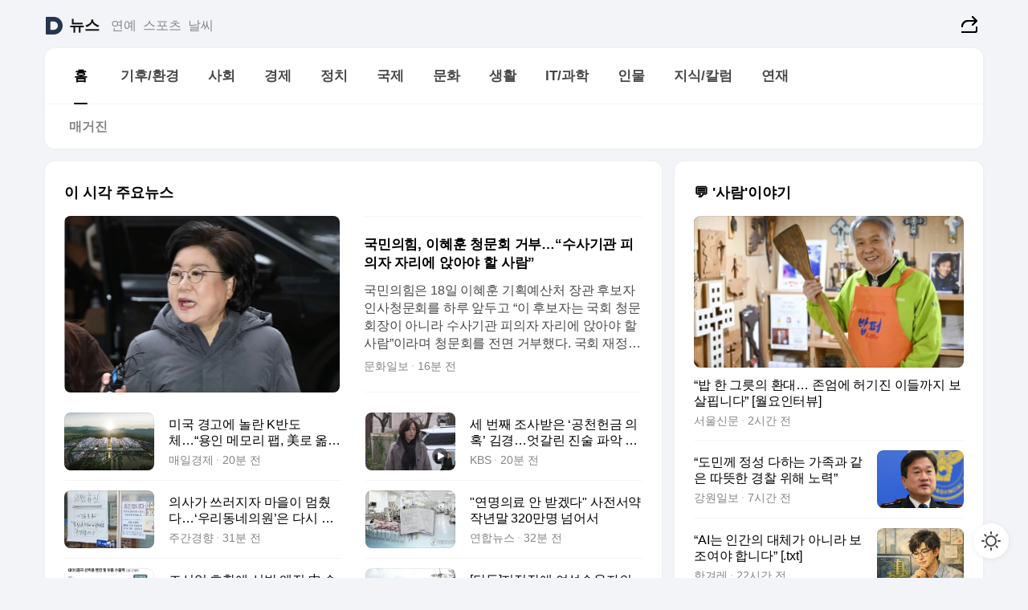

--- FILE ---
content_type: text/javascript
request_url: https://t1.daumcdn.net/top/tiller-pc/modoo-web/production/20251217111702/_app/immutable/chunks/matrix.DpX0cMMg.js
body_size: 17282
content:
var le=Object.defineProperty,he=Object.defineProperties;var me=Object.getOwnPropertyDescriptors;var xt=Object.getOwnPropertySymbols;var pe=Object.prototype.hasOwnProperty,ge=Object.prototype.propertyIsEnumerable;var St=(t,e,n)=>e in t?le(t,e,{enumerable:!0,configurable:!0,writable:!0,value:n}):t[e]=n,C=(t,e)=>{for(var n in e||(e={}))pe.call(e,n)&&St(t,n,e[n]);if(xt)for(var n of xt(e))ge.call(e,n)&&St(t,n,e[n]);return t},et=(t,e)=>he(t,me(e));var ut=(t,e,n)=>(St(t,typeof e!="symbol"?e+"":e,n),n);var Ct=(t,e,n)=>new Promise((r,s)=>{var o=c=>{try{m(n.next(c))}catch(p){s(p)}},a=c=>{try{m(n.throw(c))}catch(p){s(p)}},m=c=>c.done?r(c.value):Promise.resolve(c.value).then(o,a);m((n=n.apply(t,e)).next())});import"./2.Da1EST6i.js";const _e="modulepreload",ve=function(t,e){return new URL(t,e).href},Pt={},ir=function(e,n,r){let s=Promise.resolve();if(n&&n.length>0){const o=document.getElementsByTagName("link"),a=document.querySelector("meta[property=csp-nonce]"),m=(a==null?void 0:a.nonce)||(a==null?void 0:a.getAttribute("nonce"));s=Promise.all(n.map(c=>{if(c=ve(c,r),c in Pt)return;Pt[c]=!0;const p=c.endsWith(".css"),Y=p?'[rel="stylesheet"]':"";if(!!r)for(let L=o.length-1;L>=0;L--){const R=o[L];if(R.href===c&&(!p||R.rel==="stylesheet"))return}else if(document.querySelector(`link[href="${c}"]${Y}`))return;const O=document.createElement("link");if(O.rel=p?"stylesheet":_e,p||(O.as="script",O.crossOrigin=""),O.href=c,m&&O.setAttribute("nonce",m),document.head.appendChild(O),p)return new Promise((L,R)=>{O.addEventListener("load",L),O.addEventListener("error",()=>R(new Error(`Unable to preload CSS for ${c}`)))})}))}return s.then(()=>e()).catch(o=>{const a=new Event("vite:preloadError",{cancelable:!0});if(a.payload=o,window.dispatchEvent(a),!a.defaultPrevented)throw o})},or=(t,e)=>{var r;const n=document.createElement("script");return n.type="text/javascript",n.async=!0,n.src=t,(r=document.querySelector("body"))==null||r.append(n),e&&n.addEventListener("load",e),n},ar=t=>new Promise((e,n)=>{if(document.querySelector(`script[src="${t}"]`)){e(new Event("load"));return}const s=document.createElement("script");s.type="text/javascript",s.src=t,s.onload=e,s.onerror=n,document.head.appendChild(s)}),cr=t=>{const e=()=>{t.dispatchEvent(new CustomEvent("clickoutside",t))};return document.addEventListener("scroll",e,!0),{destroy(){document.removeEventListener("scroll",e,!0)}}},ye=t=>{const n=t.target.closest("a"),r=n==null?void 0:n.getAttribute("href"),s=(n==null?void 0:n.getAttribute("target"))==="_blank";return n!==null&&!(r!=null&&r.startsWith("#"))&&!s};function ur(t){return Object.keys(t).filter(e=>t[e]!==null&&t[e]!==void 0).map(e=>`${e.replace(/([A-Z])/g,"-$1").toLowerCase()}: ${t[e]};`).join(" ")}class Ht{constructor(e){this.storage=e}set(e,n){this.storage.setItem(e,JSON.stringify(n))}get(e){return JSON.parse(this.storage.getItem(e)||"{}")}getOrDefault(e,n){const r=this.storage.getItem(e);return r?JSON.parse(r):n}remove(e){this.storage.removeItem(e)}clear(){this.storage.clear()}}let $e,lt;typeof window!="undefined"&&($e=new Ht(window.localStorage),lt=new Ht(window.sessionStorage));class Se{constructor(){ut(this,"STORAGE_KEY","HISTORY_STORAGE");ut(this,"states",{});this.states=lt.getOrDefault(this.STORAGE_KEY,{}),lt.remove(this.STORAGE_KEY)}saveHistory(e){this.states[e.key]=e}popHistory(e){const n=this.findByKey(e);return delete this.states[e],n}persistAll(){lt.set(this.STORAGE_KEY,this.states)}findByKey(e){return this.states[e]||null}}const mt=new Se;function fr(t,e=null){const n=mt.popHistory(t);return n&&e&&e(n),n}function dr(){mt.persistAll()}function lr(t,e){let n=e;function r(s){mt.saveHistory(n),ye(s)&&mt.persistAll()}return t.addEventListener("click",r),{update(s){n=s},destroy(){t.removeEventListener("click",r)}}}const Et=()=>typeof daumApps!="undefined",Ee=(t,e,n,r)=>{const s="IntersectionObserver"in window&&new IntersectionObserver(o=>n(o),{threshold:e});return s?s.observe(t):r&&r(),s},hr=(t,e)=>{const n=s=>{s!=null&&s.pause?s.pause():s!=null&&s.pauseVideo&&s.pauseVideo()},r=s=>{var o;s&&((o=s[0])!=null&&o.isIntersecting)||n(e)};Ee(t,0,r,r),De(()=>n(e))},De=t=>{Et()&&t&&window.addEventListener("app-tab-changed",e=>{var n;((n=e==null?void 0:e.detail)==null?void 0:n.activated)!==!0&&t()})},mr=t=>t==="ASIDE",pr=t=>{t&&(t.element.addEventListener("touchstart",e=>{Et()&&typeof daumApps.onTouchStart!="undefined"&&daumApps.onTouchStart(e.touches[0].pageX,e.touches[0].pageY)}),t.element.addEventListener("touchend",e=>{Et()&&typeof daumApps.onTouchEnd!="undefined"&&daumApps.onTouchEnd(e.changedTouches[0].pageX,e.changedTouches[0].pageY)}),qt()&&t.element.addEventListener("touchstart",e=>e.stopPropagation()))},qt=()=>typeof window!="undefined"&&!!window.tiller,gr=()=>qt()&&!window.clay,_r=()=>{var t;return typeof window!="undefined"&&((t=window==null?void 0:window.tillerInitData)==null?void 0:t.viewName)==="PC TOP"},vr=()=>{var t,e;return typeof document!="undefined"&&((e=(t=document==null?void 0:document.querySelector("#modoo"))==null?void 0:t.parentElement)==null?void 0:e.dataset.layout)==="HOME_FEED"},Kt=Object.prototype.toString;function Me(t){switch(Kt.call(t)){case"[object Error]":case"[object Exception]":case"[object DOMException]":return!0;default:return _t(t,Error)}}function rt(t,e){return Kt.call(t)===`[object ${e}]`}function yr(t){return rt(t,"ErrorEvent")}function $r(t){return rt(t,"DOMError")}function Sr(t){return rt(t,"DOMException")}function Dt(t){return rt(t,"String")}function Oe(t){return typeof t=="object"&&t!==null&&"__sentry_template_string__"in t&&"__sentry_template_values__"in t}function Er(t){return t===null||Oe(t)||typeof t!="object"&&typeof t!="function"}function Rt(t){return rt(t,"Object")}function be(t){return typeof Event!="undefined"&&_t(t,Event)}function Te(t){return typeof Element!="undefined"&&_t(t,Element)}function we(t){return rt(t,"RegExp")}function Dr(t){return!!(t&&t.then&&typeof t.then=="function")}function Mr(t){return Rt(t)&&"nativeEvent"in t&&"preventDefault"in t&&"stopPropagation"in t}function _t(t,e){try{return t instanceof e}catch(n){return!1}}function Re(t){return!!(typeof t=="object"&&t!==null&&(t.__isVue||t._isVue))}function jt(t,e=0){return typeof t!="string"||e===0||t.length<=e?t:`${t.slice(0,e)}...`}function Or(t,e){if(!Array.isArray(t))return"";const n=[];for(let r=0;r<t.length;r++){const s=t[r];try{Re(s)?n.push("[VueViewModel]"):n.push(String(s))}catch(o){n.push("[value cannot be serialized]")}}return n.join(e)}function Ae(t,e,n=!1){return Dt(t)?we(e)?e.test(t):Dt(e)?n?t===e:t.includes(e):!1:!1}function br(t,e=[],n=!1){return e.some(r=>Ae(t,r,n))}const Q=globalThis;function Tr(t,e,n){const r=n||Q,s=r.__SENTRY__=r.__SENTRY__||{};return s[t]||(s[t]=e())}const At=Q,Ye=80;function Le(t,e={}){if(!t)return"<unknown>";try{let n=t;const r=5,s=[];let o=0,a=0;const m=" > ",c=m.length;let p;const Y=Array.isArray(e)?e:e.keyAttrs,w=!Array.isArray(e)&&e.maxStringLength||Ye;for(;n&&o++<r&&(p=Ie(n,Y),!(p==="html"||o>1&&a+s.length*c+p.length>=w));)s.push(p),a+=p.length,n=n.parentNode;return s.reverse().join(m)}catch(n){return"<unknown>"}}function Ie(t,e){const n=t,r=[];let s,o,a,m,c;if(!n||!n.tagName)return"";if(At.HTMLElement&&n instanceof HTMLElement&&n.dataset){if(n.dataset.sentryComponent)return n.dataset.sentryComponent;if(n.dataset.sentryElement)return n.dataset.sentryElement}r.push(n.tagName.toLowerCase());const p=e&&e.length?e.filter(w=>n.getAttribute(w)).map(w=>[w,n.getAttribute(w)]):null;if(p&&p.length)p.forEach(w=>{r.push(`[${w[0]}="${w[1]}"]`)});else if(n.id&&r.push(`#${n.id}`),s=n.className,s&&Dt(s))for(o=s.split(/\s+/),c=0;c<o.length;c++)r.push(`.${o[c]}`);const Y=["aria-label","type","name","title","alt"];for(c=0;c<Y.length;c++)a=Y[c],m=n.getAttribute(a),m&&r.push(`[${a}="${m}"]`);return r.join("")}function wr(){try{return At.document.location.href}catch(t){return""}}function Rr(t){if(!At.HTMLElement)return null;let e=t;const n=5;for(let r=0;r<n;r++){if(!e)return null;if(e instanceof HTMLElement){if(e.dataset.sentryComponent)return e.dataset.sentryComponent;if(e.dataset.sentryElement)return e.dataset.sentryElement}e=e.parentNode}return null}const Xt=typeof __SENTRY_DEBUG__=="undefined"||__SENTRY_DEBUG__,xe="Sentry Logger ",Ut=["debug","info","warn","error","log","assert","trace"],Nt={};function Ce(t){if(!("console"in Q))return t();const e=Q.console,n={},r=Object.keys(Nt);r.forEach(s=>{const o=Nt[s];n[s]=e[s],e[s]=o});try{return t()}finally{r.forEach(s=>{e[s]=n[s]})}}function Pe(){let t=!1;const e={enable:()=>{t=!0},disable:()=>{t=!1},isEnabled:()=>t};return Xt?Ut.forEach(n=>{e[n]=(...r)=>{t&&Ce(()=>{Q.console[n](`${xe}[${n}]:`,...r)})}}):Ut.forEach(n=>{e[n]=()=>{}}),e}const ht=Pe();function Ar(t,e,n){if(!(e in t))return;const r=t[e],s=n(r);typeof s=="function"&&He(s,r),t[e]=s}function Yt(t,e,n){try{Object.defineProperty(t,e,{value:n,writable:!0,configurable:!0})}catch(r){Xt&&ht.log(`Failed to add non-enumerable property "${e}" to object`,t)}}function He(t,e){try{const n=e.prototype||{};t.prototype=e.prototype=n,Yt(t,"__sentry_original__",e)}catch(n){}}function Yr(t){return t.__sentry_original__}function Lr(t){return Object.keys(t).map(e=>`${encodeURIComponent(e)}=${encodeURIComponent(t[e])}`).join("&")}function je(t){if(Me(t))return C({message:t.message,name:t.name,stack:t.stack},zt(t));if(be(t)){const e=C({type:t.type,target:Ft(t.target),currentTarget:Ft(t.currentTarget)},zt(t));return typeof CustomEvent!="undefined"&&_t(t,CustomEvent)&&(e.detail=t.detail),e}else return t}function Ft(t){try{return Te(t)?Le(t):Object.prototype.toString.call(t)}catch(e){return"<unknown>"}}function zt(t){if(typeof t=="object"&&t!==null){const e={};for(const n in t)Object.prototype.hasOwnProperty.call(t,n)&&(e[n]=t[n]);return e}else return{}}function Ir(t,e=40){const n=Object.keys(je(t));if(n.sort(),!n.length)return"[object has no keys]";if(n[0].length>=e)return jt(n[0],e);for(let r=n.length;r>0;r--){const s=n.slice(0,r).join(", ");if(!(s.length>e))return r===n.length?s:jt(s,e)}return""}function xr(t){return Mt(t,new Map)}function Mt(t,e){if(Ue(t)){const n=e.get(t);if(n!==void 0)return n;const r={};e.set(t,r);for(const s of Object.keys(t))typeof t[s]!="undefined"&&(r[s]=Mt(t[s],e));return r}if(Array.isArray(t)){const n=e.get(t);if(n!==void 0)return n;const r=[];return e.set(t,r),t.forEach(s=>{r.push(Mt(s,e))}),r}return t}function Ue(t){if(!Rt(t))return!1;try{const e=Object.getPrototypeOf(t).constructor.name;return!e||e==="Object"}catch(e){return!0}}const Jt=1e3;function Qt(){return Date.now()/Jt}function Ne(){const{performance:t}=Q;if(!t||!t.now)return Qt;const e=Date.now()-t.now(),n=t.timeOrigin==null?e:t.timeOrigin;return()=>(n+t.now())/Jt}const Fe=Ne();(()=>{const{performance:t}=Q;if(!t||!t.now)return;const e=3600*1e3,n=t.now(),r=Date.now(),s=t.timeOrigin?Math.abs(t.timeOrigin+n-r):e,o=s<e,a=t.timing&&t.timing.navigationStart,c=typeof a=="number"?Math.abs(a+n-r):e,p=c<e;return o||p?s<=c?t.timeOrigin:a:r})();function nt(){const t=Q,e=t.crypto||t.msCrypto;let n=()=>Math.random()*16;try{if(e&&e.randomUUID)return e.randomUUID().replace(/-/g,"");e&&e.getRandomValues&&(n=()=>{const r=new Uint8Array(1);return e.getRandomValues(r),r[0]})}catch(r){}return("10000000100040008000"+1e11).replace(/[018]/g,r=>(r^(n()&15)>>r/4).toString(16))}function te(t){return t.exception&&t.exception.values?t.exception.values[0]:void 0}function Cr(t){const{message:e,event_id:n}=t;if(e)return e;const r=te(t);return r?r.type&&r.value?`${r.type}: ${r.value}`:r.type||r.value||n||"<unknown>":n||"<unknown>"}function Pr(t,e,n){const r=t.exception=t.exception||{},s=r.values=r.values||[],o=s[0]=s[0]||{};o.value||(o.value=e||""),o.type||(o.type=n||"Error")}function Hr(t,e){const n=te(t);if(!n)return;const r={type:"generic",handled:!0},s=n.mechanism;if(n.mechanism=C(C(C({},r),s),e),e&&"data"in e){const o=C(C({},s&&s.data),e.data);n.mechanism.data=o}}function jr(t){if(t&&t.__sentry_captured__)return!0;try{Yt(t,"__sentry_captured__",!0)}catch(e){}return!1}function Ur(t){return Array.isArray(t)?t:[t]}function ze(t,e={}){if(e.user&&(!t.ipAddress&&e.user.ip_address&&(t.ipAddress=e.user.ip_address),!t.did&&!e.did&&(t.did=e.user.id||e.user.email||e.user.username)),t.timestamp=e.timestamp||Fe(),e.abnormal_mechanism&&(t.abnormal_mechanism=e.abnormal_mechanism),e.ignoreDuration&&(t.ignoreDuration=e.ignoreDuration),e.sid&&(t.sid=e.sid.length===32?e.sid:nt()),e.init!==void 0&&(t.init=e.init),!t.did&&e.did&&(t.did=`${e.did}`),typeof e.started=="number"&&(t.started=e.started),t.ignoreDuration)t.duration=void 0;else if(typeof e.duration=="number")t.duration=e.duration;else{const n=t.timestamp-t.started;t.duration=n>=0?n:0}e.release&&(t.release=e.release),e.environment&&(t.environment=e.environment),!t.ipAddress&&e.ipAddress&&(t.ipAddress=e.ipAddress),!t.userAgent&&e.userAgent&&(t.userAgent=e.userAgent),typeof e.errors=="number"&&(t.errors=e.errors),e.status&&(t.status=e.status)}const Ot="_sentrySpan";function kt(t,e){e?Yt(t,Ot,e):delete t[Ot]}function Bt(t){return t[Ot]}const ke=100;class Lt{constructor(){this._notifyingListeners=!1,this._scopeListeners=[],this._eventProcessors=[],this._breadcrumbs=[],this._attachments=[],this._user={},this._tags={},this._extra={},this._contexts={},this._sdkProcessingMetadata={},this._propagationContext=Vt()}clone(){const e=new Lt;return e._breadcrumbs=[...this._breadcrumbs],e._tags=C({},this._tags),e._extra=C({},this._extra),e._contexts=C({},this._contexts),e._user=this._user,e._level=this._level,e._session=this._session,e._transactionName=this._transactionName,e._fingerprint=this._fingerprint,e._eventProcessors=[...this._eventProcessors],e._requestSession=this._requestSession,e._attachments=[...this._attachments],e._sdkProcessingMetadata=C({},this._sdkProcessingMetadata),e._propagationContext=C({},this._propagationContext),e._client=this._client,e._lastEventId=this._lastEventId,kt(e,Bt(this)),e}setClient(e){this._client=e}setLastEventId(e){this._lastEventId=e}getClient(){return this._client}lastEventId(){return this._lastEventId}addScopeListener(e){this._scopeListeners.push(e)}addEventProcessor(e){return this._eventProcessors.push(e),this}setUser(e){return this._user=e||{email:void 0,id:void 0,ip_address:void 0,username:void 0},this._session&&ze(this._session,{user:e}),this._notifyScopeListeners(),this}getUser(){return this._user}getRequestSession(){return this._requestSession}setRequestSession(e){return this._requestSession=e,this}setTags(e){return this._tags=C(C({},this._tags),e),this._notifyScopeListeners(),this}setTag(e,n){return this._tags=et(C({},this._tags),{[e]:n}),this._notifyScopeListeners(),this}setExtras(e){return this._extra=C(C({},this._extra),e),this._notifyScopeListeners(),this}setExtra(e,n){return this._extra=et(C({},this._extra),{[e]:n}),this._notifyScopeListeners(),this}setFingerprint(e){return this._fingerprint=e,this._notifyScopeListeners(),this}setLevel(e){return this._level=e,this._notifyScopeListeners(),this}setTransactionName(e){return this._transactionName=e,this._notifyScopeListeners(),this}setContext(e,n){return n===null?delete this._contexts[e]:this._contexts[e]=n,this._notifyScopeListeners(),this}setSession(e){return e?this._session=e:delete this._session,this._notifyScopeListeners(),this}getSession(){return this._session}update(e){if(!e)return this;const n=typeof e=="function"?e(this):e,[r,s]=n instanceof ee?[n.getScopeData(),n.getRequestSession()]:Rt(n)?[e,e.requestSession]:[],{tags:o,extra:a,user:m,contexts:c,level:p,fingerprint:Y=[],propagationContext:w}=r||{};return this._tags=C(C({},this._tags),o),this._extra=C(C({},this._extra),a),this._contexts=C(C({},this._contexts),c),m&&Object.keys(m).length&&(this._user=m),p&&(this._level=p),Y.length&&(this._fingerprint=Y),w&&(this._propagationContext=w),s&&(this._requestSession=s),this}clear(){return this._breadcrumbs=[],this._tags={},this._extra={},this._user={},this._contexts={},this._level=void 0,this._transactionName=void 0,this._fingerprint=void 0,this._requestSession=void 0,this._session=void 0,kt(this,void 0),this._attachments=[],this._propagationContext=Vt(),this._notifyScopeListeners(),this}addBreadcrumb(e,n){const r=typeof n=="number"?n:ke;if(r<=0)return this;const s=C({timestamp:Qt()},e),o=this._breadcrumbs;return o.push(s),this._breadcrumbs=o.length>r?o.slice(-r):o,this._notifyScopeListeners(),this}getLastBreadcrumb(){return this._breadcrumbs[this._breadcrumbs.length-1]}clearBreadcrumbs(){return this._breadcrumbs=[],this._notifyScopeListeners(),this}addAttachment(e){return this._attachments.push(e),this}clearAttachments(){return this._attachments=[],this}getScopeData(){return{breadcrumbs:this._breadcrumbs,attachments:this._attachments,contexts:this._contexts,tags:this._tags,extra:this._extra,user:this._user,level:this._level,fingerprint:this._fingerprint||[],eventProcessors:this._eventProcessors,propagationContext:this._propagationContext,sdkProcessingMetadata:this._sdkProcessingMetadata,transactionName:this._transactionName,span:Bt(this)}}setSDKProcessingMetadata(e){return this._sdkProcessingMetadata=C(C({},this._sdkProcessingMetadata),e),this}setPropagationContext(e){return this._propagationContext=e,this}getPropagationContext(){return this._propagationContext}captureException(e,n){const r=n&&n.event_id?n.event_id:nt();if(!this._client)return ht.warn("No client configured on scope - will not capture exception!"),r;const s=new Error("Sentry syntheticException");return this._client.captureException(e,et(C({originalException:e,syntheticException:s},n),{event_id:r}),this),r}captureMessage(e,n,r){const s=r&&r.event_id?r.event_id:nt();if(!this._client)return ht.warn("No client configured on scope - will not capture message!"),s;const o=new Error(e);return this._client.captureMessage(e,n,et(C({originalException:e,syntheticException:o},r),{event_id:s}),this),s}captureEvent(e,n){const r=n&&n.event_id?n.event_id:nt();return this._client?(this._client.captureEvent(e,et(C({},n),{event_id:r}),this),r):(ht.warn("No client configured on scope - will not capture event!"),r)}_notifyScopeListeners(){this._notifyingListeners||(this._notifyingListeners=!0,this._scopeListeners.forEach(e=>{e(this)}),this._notifyingListeners=!1)}}const ee=Lt;function Vt(){return{traceId:nt(),spanId:nt().substring(16)}}var ot=typeof globalThis!="undefined"?globalThis:typeof window!="undefined"?window:typeof global!="undefined"?global:typeof self!="undefined"?self:{};function at(t){return t&&t.__esModule&&Object.prototype.hasOwnProperty.call(t,"default")?t.default:t}var Be=typeof global=="object"&&global&&global.Object===Object&&global,Ve=typeof self=="object"&&self&&self.Object===Object&&self,Ge=Be||Ve||Function("return this")(),pt=Ge.Symbol,ne=Object.prototype,We=ne.hasOwnProperty,Ze=ne.toString,it=pt?pt.toStringTag:void 0;function qe(t){var e=We.call(t,it),n=t[it];try{t[it]=void 0;var r=!0}catch(o){}var s=Ze.call(t);return r&&(e?t[it]=n:delete t[it]),s}var Ke=Object.prototype,Xe=Ke.toString;function Je(t){return Xe.call(t)}var Qe="[object Null]",tn="[object Undefined]",Gt=pt?pt.toStringTag:void 0;function en(t){return t==null?t===void 0?tn:Qe:Gt&&Gt in Object(t)?qe(t):Je(t)}var gt=function(){return gt=Object.assign||function(e){for(var n,r=1,s=arguments.length;r<s;r++){n=arguments[r];for(var o in n)Object.prototype.hasOwnProperty.call(n,o)&&(e[o]=n[o])}return e},gt.apply(this,arguments)};function nn(t){return t.toLowerCase()}var rn=[/([a-z0-9])([A-Z])/g,/([A-Z])([A-Z][a-z])/g],sn=/[^A-Z0-9]+/gi;function on(t,e){e===void 0&&(e={});for(var n=e.splitRegexp,r=n===void 0?rn:n,s=e.stripRegexp,o=s===void 0?sn:s,a=e.transform,m=a===void 0?nn:a,c=e.delimiter,p=c===void 0?" ":c,Y=Wt(Wt(t,r,"$1\0$2"),o,"\0"),w=0,O=Y.length;Y.charAt(w)==="\0";)w++;for(;Y.charAt(O-1)==="\0";)O--;return Y.slice(w,O).split("\0").map(m).join(p)}function Wt(t,e,n){return e instanceof RegExp?t.replace(e,n):e.reduce(function(r,s){return r.replace(s,n)},t)}function re(t,e){var n=t.charAt(0),r=t.substr(1).toLowerCase();return e>0&&n>="0"&&n<="9"?"_"+n+r:""+n.toUpperCase()+r}function se(t,e){return e===void 0&&(e={}),on(t,gt({delimiter:"",transform:re},e))}function an(t,e){return e===0?t.toLowerCase():re(t,e)}function cn(t,e){return e===void 0&&(e={}),se(t,gt({transform:an},e))}let ft;const un=new Uint8Array(16);function fn(){if(!ft&&(ft=typeof crypto!="undefined"&&crypto.getRandomValues&&crypto.getRandomValues.bind(crypto),!ft))throw new Error("crypto.getRandomValues() not supported. See https://github.com/uuidjs/uuid#getrandomvalues-not-supported");return ft(un)}const dn=/^(?:[0-9a-f]{8}-[0-9a-f]{4}-[1-5][0-9a-f]{3}-[89ab][0-9a-f]{3}-[0-9a-f]{12}|00000000-0000-0000-0000-000000000000)$/i;function ln(t){return typeof t=="string"&&dn.test(t)}const k=[];for(let t=0;t<256;++t)k.push((t+256).toString(16).slice(1));function hn(t,e=0){return(k[t[e+0]]+k[t[e+1]]+k[t[e+2]]+k[t[e+3]]+"-"+k[t[e+4]]+k[t[e+5]]+"-"+k[t[e+6]]+k[t[e+7]]+"-"+k[t[e+8]]+k[t[e+9]]+"-"+k[t[e+10]]+k[t[e+11]]+k[t[e+12]]+k[t[e+13]]+k[t[e+14]]+k[t[e+15]]).toLowerCase()}const mn=typeof crypto!="undefined"&&crypto.randomUUID&&crypto.randomUUID.bind(crypto),Zt={randomUUID:mn};function pn(t,e,n){if(Zt.randomUUID&&!e&&!t)return Zt.randomUUID();t=t||{};const r=t.random||(t.rng||fn)();if(r[6]=r[6]&15|64,r[8]=r[8]&63|128,e){n=n||0;for(let s=0;s<16;++s)e[n+s]=r[s];return e}return hn(r)}const gn=t=>t[0].toUpperCase()+t.slice(1),_n=t=>{try{return parseInt(t||"")}catch(e){return}},vn=t=>/true/i.test(t||""),yn=()=>pn(),$n=t=>ln(t),Sn=t=>se(t),En=t=>cn(t),Dn=new RegExp("^(https?:\\/\\/)?((([a-z\\d]([a-z\\d-]*[a-z\\d])*)\\.)+[a-z]{2,}|((\\d{1,3}\\.){3}\\d{1,3}))(\\:\\d+)?(\\/[-a-z\\d%_.~+{}]*)*(\\?[;&a-z\\d%_.~+=-{}]*)?(\\#[-a-z\\d_]*)?$","i"),Mn=t=>Dn.test(t),On=t=>t.replace(/^http:\/\//,"https://"),bn=t=>/[ㄱ-ㅎ|ㅏ-ㅣ|가-힣]/.test(t),Tn=(t,e)=>t.length<=e?t:`${t.substring(0,e)}...`,wn=t=>t.replace(/</g,"&lt;").replace(/>/g,"&gt;").replace(/\n/g,"<br/>"),Rn=t=>(t==null?void 0:t.replace(/\s+/g,"").toLowerCase())||"",An=t=>t.split("").reverse().join(""),Yn=new Intl.Collator("ko-KR",{sensitivity:"base"}),Ln=(t,e)=>!t||!e?t===e?0:t===null?-1:1:Yn.compare(t,e),In=t=>!t||/^\\s*$/.test(t),xn=t=>t==null?void 0:t.replace(/\[.*?\]\s*/,""),Cn=Object.freeze(Object.defineProperty({__proto__:null,capitalizeFirstLetter:gn,compareStrings:Ln,convertToHttpsUrl:On,getUuid:yn,isIncludeKorean:bn,isNullOrBlank:In,isUuid:$n,isValidHttpUrl:Mn,normalizeString:Rn,parseBoolean:vn,parseInteger:_n,removeBrackets:xn,replaceHTMLTag:wn,reverseString:An,toCamelCase:En,toPascalCase:Sn,truncateString:Tn},Symbol.toStringTag,{value:"Module"}));var ie={exports:{}};(function(t,e){(function(n,r){t.exports=r()})(ot,function(){var n=1e3,r=6e4,s=36e5,o="millisecond",a="second",m="minute",c="hour",p="day",Y="week",w="month",O="quarter",L="year",R="date",i="Invalid Date",v=/^(\d{4})[-/]?(\d{1,2})?[-/]?(\d{0,2})[Tt\s]*(\d{1,2})?:?(\d{1,2})?:?(\d{1,2})?[.:]?(\d+)?$/,b=/\[([^\]]+)]|Y{1,4}|M{1,4}|D{1,2}|d{1,4}|H{1,2}|h{1,2}|a|A|m{1,2}|s{1,2}|Z{1,2}|SSS/g,T={name:"en",weekdays:"Sunday_Monday_Tuesday_Wednesday_Thursday_Friday_Saturday".split("_"),months:"January_February_March_April_May_June_July_August_September_October_November_December".split("_"),ordinal:function(_){var d=["th","st","nd","rd"],u=_%100;return"["+_+(d[(u-20)%10]||d[u]||d[0])+"]"}},A=function(_,d,u){var E=String(_);return!E||E.length>=d?_:""+Array(d+1-E.length).join(u)+_},H={s:A,z:function(_){var d=-_.utcOffset(),u=Math.abs(d),E=Math.floor(u/60),l=u%60;return(d<=0?"+":"-")+A(E,2,"0")+":"+A(l,2,"0")},m:function _(d,u){if(d.date()<u.date())return-_(u,d);var E=12*(u.year()-d.year())+(u.month()-d.month()),l=d.clone().add(E,w),M=u-l<0,$=d.clone().add(E+(M?-1:1),w);return+(-(E+(u-l)/(M?l-$:$-l))||0)},a:function(_){return _<0?Math.ceil(_)||0:Math.floor(_)},p:function(_){return{M:w,y:L,w:Y,d:p,D:R,h:c,m,s:a,ms:o,Q:O}[_]||String(_||"").toLowerCase().replace(/s$/,"")},u:function(_){return _===void 0}},S="en",g={};g[S]=T;var f=function(_){return _ instanceof x},D=function _(d,u,E){var l;if(!d)return S;if(typeof d=="string"){var M=d.toLowerCase();g[M]&&(l=M),u&&(g[M]=u,l=M);var $=d.split("-");if(!l&&$.length>1)return _($[0])}else{var I=d.name;g[I]=d,l=I}return!E&&l&&(S=l),l||!E&&S},y=function(_,d){if(f(_))return _.clone();var u=typeof d=="object"?d:{};return u.date=_,u.args=arguments,new x(u)},h=H;h.l=D,h.i=f,h.w=function(_,d){return y(_,{locale:d.$L,utc:d.$u,x:d.$x,$offset:d.$offset})};var x=function(){function _(u){this.$L=D(u.locale,null,!0),this.parse(u)}var d=_.prototype;return d.parse=function(u){this.$d=function(E){var l=E.date,M=E.utc;if(l===null)return new Date(NaN);if(h.u(l))return new Date;if(l instanceof Date)return new Date(l);if(typeof l=="string"&&!/Z$/i.test(l)){var $=l.match(v);if($){var I=$[2]-1||0,j=($[7]||"0").substring(0,3);return M?new Date(Date.UTC($[1],I,$[3]||1,$[4]||0,$[5]||0,$[6]||0,j)):new Date($[1],I,$[3]||1,$[4]||0,$[5]||0,$[6]||0,j)}}return new Date(l)}(u),this.$x=u.x||{},this.init()},d.init=function(){var u=this.$d;this.$y=u.getFullYear(),this.$M=u.getMonth(),this.$D=u.getDate(),this.$W=u.getDay(),this.$H=u.getHours(),this.$m=u.getMinutes(),this.$s=u.getSeconds(),this.$ms=u.getMilliseconds()},d.$utils=function(){return h},d.isValid=function(){return this.$d.toString()!==i},d.isSame=function(u,E){var l=y(u);return this.startOf(E)<=l&&l<=this.endOf(E)},d.isAfter=function(u,E){return y(u)<this.startOf(E)},d.isBefore=function(u,E){return this.endOf(E)<y(u)},d.$g=function(u,E,l){return h.u(u)?this[E]:this.set(l,u)},d.unix=function(){return Math.floor(this.valueOf()/1e3)},d.valueOf=function(){return this.$d.getTime()},d.startOf=function(u,E){var l=this,M=!!h.u(E)||E,$=h.p(u),I=function(Z,z){var B=h.w(l.$u?Date.UTC(l.$y,z,Z):new Date(l.$y,z,Z),l);return M?B:B.endOf(p)},j=function(Z,z){return h.w(l.toDate()[Z].apply(l.toDate("s"),(M?[0,0,0,0]:[23,59,59,999]).slice(z)),l)},U=this.$W,F=this.$M,W=this.$D,G="set"+(this.$u?"UTC":"");switch($){case L:return M?I(1,0):I(31,11);case w:return M?I(1,F):I(0,F+1);case Y:var tt=this.$locale().weekStart||0,q=(U<tt?U+7:U)-tt;return I(M?W-q:W+(6-q),F);case p:case R:return j(G+"Hours",0);case c:return j(G+"Minutes",1);case m:return j(G+"Seconds",2);case a:return j(G+"Milliseconds",3);default:return this.clone()}},d.endOf=function(u){return this.startOf(u,!1)},d.$set=function(u,E){var l,M=h.p(u),$="set"+(this.$u?"UTC":""),I=(l={},l[p]=$+"Date",l[R]=$+"Date",l[w]=$+"Month",l[L]=$+"FullYear",l[c]=$+"Hours",l[m]=$+"Minutes",l[a]=$+"Seconds",l[o]=$+"Milliseconds",l)[M],j=M===p?this.$D+(E-this.$W):E;if(M===w||M===L){var U=this.clone().set(R,1);U.$d[I](j),U.init(),this.$d=U.set(R,Math.min(this.$D,U.daysInMonth())).$d}else I&&this.$d[I](j);return this.init(),this},d.set=function(u,E){return this.clone().$set(u,E)},d.get=function(u){return this[h.p(u)]()},d.add=function(u,E){var l,M=this;u=Number(u);var $=h.p(E),I=function(F){var W=y(M);return h.w(W.date(W.date()+Math.round(F*u)),M)};if($===w)return this.set(w,this.$M+u);if($===L)return this.set(L,this.$y+u);if($===p)return I(1);if($===Y)return I(7);var j=(l={},l[m]=r,l[c]=s,l[a]=n,l)[$]||1,U=this.$d.getTime()+u*j;return h.w(U,this)},d.subtract=function(u,E){return this.add(-1*u,E)},d.format=function(u){var E=this,l=this.$locale();if(!this.isValid())return l.invalidDate||i;var M=u||"YYYY-MM-DDTHH:mm:ssZ",$=h.z(this),I=this.$H,j=this.$m,U=this.$M,F=l.weekdays,W=l.months,G=function(z,B,K,X){return z&&(z[B]||z(E,M))||K[B].slice(0,X)},tt=function(z){return h.s(I%12||12,z,"0")},q=l.meridiem||function(z,B,K){var X=z<12?"AM":"PM";return K?X.toLowerCase():X},Z={YY:String(this.$y).slice(-2),YYYY:this.$y,M:U+1,MM:h.s(U+1,2,"0"),MMM:G(l.monthsShort,U,W,3),MMMM:G(W,U),D:this.$D,DD:h.s(this.$D,2,"0"),d:String(this.$W),dd:G(l.weekdaysMin,this.$W,F,2),ddd:G(l.weekdaysShort,this.$W,F,3),dddd:F[this.$W],H:String(I),HH:h.s(I,2,"0"),h:tt(1),hh:tt(2),a:q(I,j,!0),A:q(I,j,!1),m:String(j),mm:h.s(j,2,"0"),s:String(this.$s),ss:h.s(this.$s,2,"0"),SSS:h.s(this.$ms,3,"0"),Z:$};return M.replace(b,function(z,B){return B||Z[z]||$.replace(":","")})},d.utcOffset=function(){return 15*-Math.round(this.$d.getTimezoneOffset()/15)},d.diff=function(u,E,l){var M,$=h.p(E),I=y(u),j=(I.utcOffset()-this.utcOffset())*r,U=this-I,F=h.m(this,I);return F=(M={},M[L]=F/12,M[w]=F,M[O]=F/3,M[Y]=(U-j)/6048e5,M[p]=(U-j)/864e5,M[c]=U/s,M[m]=U/r,M[a]=U/n,M)[$]||U,l?F:h.a(F)},d.daysInMonth=function(){return this.endOf(w).$D},d.$locale=function(){return g[this.$L]},d.locale=function(u,E){if(!u)return this.$L;var l=this.clone(),M=D(u,E,!0);return M&&(l.$L=M),l},d.clone=function(){return h.w(this.$d,this)},d.toDate=function(){return new Date(this.valueOf())},d.toJSON=function(){return this.isValid()?this.toISOString():null},d.toISOString=function(){return this.$d.toISOString()},d.toString=function(){return this.$d.toUTCString()},_}(),P=x.prototype;return y.prototype=P,[["$ms",o],["$s",a],["$m",m],["$H",c],["$W",p],["$M",w],["$y",L],["$D",R]].forEach(function(_){P[_[1]]=function(d){return this.$g(d,_[0],_[1])}}),y.extend=function(_,d){return _.$i||(_(d,x,y),_.$i=!0),y},y.locale=D,y.isDayjs=f,y.unix=function(_){return y(1e3*_)},y.en=g[S],y.Ls=g,y.p={},y})})(ie);var Pn=ie.exports;const V=at(Pn);var oe={exports:{}};(function(t,e){(function(n,r){t.exports=r()})(ot,function(){var n={LTS:"h:mm:ss A",LT:"h:mm A",L:"MM/DD/YYYY",LL:"MMMM D, YYYY",LLL:"MMMM D, YYYY h:mm A",LLLL:"dddd, MMMM D, YYYY h:mm A"},r=/(\[[^[]*\])|([-_:/.,()\s]+)|(A|a|YYYY|YY?|MM?M?M?|Do|DD?|hh?|HH?|mm?|ss?|S{1,3}|z|ZZ?)/g,s=/\d\d/,o=/\d\d?/,a=/\d*[^-_:/,()\s\d]+/,m={},c=function(i){return(i=+i)+(i>68?1900:2e3)},p=function(i){return function(v){this[i]=+v}},Y=[/[+-]\d\d:?(\d\d)?|Z/,function(i){(this.zone||(this.zone={})).offset=function(v){if(!v||v==="Z")return 0;var b=v.match(/([+-]|\d\d)/g),T=60*b[1]+(+b[2]||0);return T===0?0:b[0]==="+"?-T:T}(i)}],w=function(i){var v=m[i];return v&&(v.indexOf?v:v.s.concat(v.f))},O=function(i,v){var b,T=m.meridiem;if(T){for(var A=1;A<=24;A+=1)if(i.indexOf(T(A,0,v))>-1){b=A>12;break}}else b=i===(v?"pm":"PM");return b},L={A:[a,function(i){this.afternoon=O(i,!1)}],a:[a,function(i){this.afternoon=O(i,!0)}],S:[/\d/,function(i){this.milliseconds=100*+i}],SS:[s,function(i){this.milliseconds=10*+i}],SSS:[/\d{3}/,function(i){this.milliseconds=+i}],s:[o,p("seconds")],ss:[o,p("seconds")],m:[o,p("minutes")],mm:[o,p("minutes")],H:[o,p("hours")],h:[o,p("hours")],HH:[o,p("hours")],hh:[o,p("hours")],D:[o,p("day")],DD:[s,p("day")],Do:[a,function(i){var v=m.ordinal,b=i.match(/\d+/);if(this.day=b[0],v)for(var T=1;T<=31;T+=1)v(T).replace(/\[|\]/g,"")===i&&(this.day=T)}],M:[o,p("month")],MM:[s,p("month")],MMM:[a,function(i){var v=w("months"),b=(w("monthsShort")||v.map(function(T){return T.slice(0,3)})).indexOf(i)+1;if(b<1)throw new Error;this.month=b%12||b}],MMMM:[a,function(i){var v=w("months").indexOf(i)+1;if(v<1)throw new Error;this.month=v%12||v}],Y:[/[+-]?\d+/,p("year")],YY:[s,function(i){this.year=c(i)}],YYYY:[/\d{4}/,p("year")],Z:Y,ZZ:Y};function R(i){var v,b;v=i,b=m&&m.formats;for(var T=(i=v.replace(/(\[[^\]]+])|(LTS?|l{1,4}|L{1,4})/g,function(y,h,x){var P=x&&x.toUpperCase();return h||b[x]||n[x]||b[P].replace(/(\[[^\]]+])|(MMMM|MM|DD|dddd)/g,function(_,d,u){return d||u.slice(1)})})).match(r),A=T.length,H=0;H<A;H+=1){var S=T[H],g=L[S],f=g&&g[0],D=g&&g[1];T[H]=D?{regex:f,parser:D}:S.replace(/^\[|\]$/g,"")}return function(y){for(var h={},x=0,P=0;x<A;x+=1){var _=T[x];if(typeof _=="string")P+=_.length;else{var d=_.regex,u=_.parser,E=y.slice(P),l=d.exec(E)[0];u.call(h,l),y=y.replace(l,"")}}return function(M){var $=M.afternoon;if($!==void 0){var I=M.hours;$?I<12&&(M.hours+=12):I===12&&(M.hours=0),delete M.afternoon}}(h),h}}return function(i,v,b){b.p.customParseFormat=!0,i&&i.parseTwoDigitYear&&(c=i.parseTwoDigitYear);var T=v.prototype,A=T.parse;T.parse=function(H){var S=H.date,g=H.utc,f=H.args;this.$u=g;var D=f[1];if(typeof D=="string"){var y=f[2]===!0,h=f[3]===!0,x=y||h,P=f[2];h&&(P=f[2]),m=this.$locale(),!y&&P&&(m=b.Ls[P]),this.$d=function(E,l,M){try{if(["x","X"].indexOf(l)>-1)return new Date((l==="X"?1e3:1)*E);var $=R(l)(E),I=$.year,j=$.month,U=$.day,F=$.hours,W=$.minutes,G=$.seconds,tt=$.milliseconds,q=$.zone,Z=new Date,z=U||(I||j?1:Z.getDate()),B=I||Z.getFullYear(),K=0;I&&!j||(K=j>0?j-1:Z.getMonth());var X=F||0,vt=W||0,yt=G||0,$t=tt||0;return q?new Date(Date.UTC(B,K,z,X,vt,yt,$t+60*q.offset*1e3)):M?new Date(Date.UTC(B,K,z,X,vt,yt,$t)):new Date(B,K,z,X,vt,yt,$t)}catch(nr){return new Date("")}}(S,D,g),this.init(),P&&P!==!0&&(this.$L=this.locale(P).$L),x&&S!=this.format(D)&&(this.$d=new Date("")),m={}}else if(D instanceof Array)for(var _=D.length,d=1;d<=_;d+=1){f[1]=D[d-1];var u=b.apply(this,f);if(u.isValid()){this.$d=u.$d,this.$L=u.$L,this.init();break}d===_&&(this.$d=new Date(""))}else A.call(this,H)}}})})(oe);var Hn=oe.exports;const jn=at(Hn);var ae={exports:{}};(function(t,e){(function(n,r){t.exports=r()})(ot,function(){var n,r,s=1e3,o=6e4,a=36e5,m=864e5,c=/\[([^\]]+)]|Y{1,4}|M{1,4}|D{1,2}|d{1,4}|H{1,2}|h{1,2}|a|A|m{1,2}|s{1,2}|Z{1,2}|SSS/g,p=31536e6,Y=2592e6,w=/^(-|\+)?P(?:([-+]?[0-9,.]*)Y)?(?:([-+]?[0-9,.]*)M)?(?:([-+]?[0-9,.]*)W)?(?:([-+]?[0-9,.]*)D)?(?:T(?:([-+]?[0-9,.]*)H)?(?:([-+]?[0-9,.]*)M)?(?:([-+]?[0-9,.]*)S)?)?$/,O={years:p,months:Y,days:m,hours:a,minutes:o,seconds:s,milliseconds:1,weeks:6048e5},L=function(S){return S instanceof H},R=function(S,g,f){return new H(S,f,g.$l)},i=function(S){return r.p(S)+"s"},v=function(S){return S<0},b=function(S){return v(S)?Math.ceil(S):Math.floor(S)},T=function(S){return Math.abs(S)},A=function(S,g){return S?v(S)?{negative:!0,format:""+T(S)+g}:{negative:!1,format:""+S+g}:{negative:!1,format:""}},H=function(){function S(f,D,y){var h=this;if(this.$d={},this.$l=y,f===void 0&&(this.$ms=0,this.parseFromMilliseconds()),D)return R(f*O[i(D)],this);if(typeof f=="number")return this.$ms=f,this.parseFromMilliseconds(),this;if(typeof f=="object")return Object.keys(f).forEach(function(_){h.$d[i(_)]=f[_]}),this.calMilliseconds(),this;if(typeof f=="string"){var x=f.match(w);if(x){var P=x.slice(2).map(function(_){return _!=null?Number(_):0});return this.$d.years=P[0],this.$d.months=P[1],this.$d.weeks=P[2],this.$d.days=P[3],this.$d.hours=P[4],this.$d.minutes=P[5],this.$d.seconds=P[6],this.calMilliseconds(),this}}return this}var g=S.prototype;return g.calMilliseconds=function(){var f=this;this.$ms=Object.keys(this.$d).reduce(function(D,y){return D+(f.$d[y]||0)*O[y]},0)},g.parseFromMilliseconds=function(){var f=this.$ms;this.$d.years=b(f/p),f%=p,this.$d.months=b(f/Y),f%=Y,this.$d.days=b(f/m),f%=m,this.$d.hours=b(f/a),f%=a,this.$d.minutes=b(f/o),f%=o,this.$d.seconds=b(f/s),f%=s,this.$d.milliseconds=f},g.toISOString=function(){var f=A(this.$d.years,"Y"),D=A(this.$d.months,"M"),y=+this.$d.days||0;this.$d.weeks&&(y+=7*this.$d.weeks);var h=A(y,"D"),x=A(this.$d.hours,"H"),P=A(this.$d.minutes,"M"),_=this.$d.seconds||0;this.$d.milliseconds&&(_+=this.$d.milliseconds/1e3);var d=A(_,"S"),u=f.negative||D.negative||h.negative||x.negative||P.negative||d.negative,E=x.format||P.format||d.format?"T":"",l=(u?"-":"")+"P"+f.format+D.format+h.format+E+x.format+P.format+d.format;return l==="P"||l==="-P"?"P0D":l},g.toJSON=function(){return this.toISOString()},g.format=function(f){var D=f||"YYYY-MM-DDTHH:mm:ss",y={Y:this.$d.years,YY:r.s(this.$d.years,2,"0"),YYYY:r.s(this.$d.years,4,"0"),M:this.$d.months,MM:r.s(this.$d.months,2,"0"),D:this.$d.days,DD:r.s(this.$d.days,2,"0"),H:this.$d.hours,HH:r.s(this.$d.hours,2,"0"),m:this.$d.minutes,mm:r.s(this.$d.minutes,2,"0"),s:this.$d.seconds,ss:r.s(this.$d.seconds,2,"0"),SSS:r.s(this.$d.milliseconds,3,"0")};return D.replace(c,function(h,x){return x||String(y[h])})},g.as=function(f){return this.$ms/O[i(f)]},g.get=function(f){var D=this.$ms,y=i(f);return y==="milliseconds"?D%=1e3:D=y==="weeks"?b(D/O[y]):this.$d[y],D===0?0:D},g.add=function(f,D,y){var h;return h=D?f*O[i(D)]:L(f)?f.$ms:R(f,this).$ms,R(this.$ms+h*(y?-1:1),this)},g.subtract=function(f,D){return this.add(f,D,!0)},g.locale=function(f){var D=this.clone();return D.$l=f,D},g.clone=function(){return R(this.$ms,this)},g.humanize=function(f){return n().add(this.$ms,"ms").locale(this.$l).fromNow(!f)},g.milliseconds=function(){return this.get("milliseconds")},g.asMilliseconds=function(){return this.as("milliseconds")},g.seconds=function(){return this.get("seconds")},g.asSeconds=function(){return this.as("seconds")},g.minutes=function(){return this.get("minutes")},g.asMinutes=function(){return this.as("minutes")},g.hours=function(){return this.get("hours")},g.asHours=function(){return this.as("hours")},g.days=function(){return this.get("days")},g.asDays=function(){return this.as("days")},g.weeks=function(){return this.get("weeks")},g.asWeeks=function(){return this.as("weeks")},g.months=function(){return this.get("months")},g.asMonths=function(){return this.as("months")},g.years=function(){return this.get("years")},g.asYears=function(){return this.as("years")},S}();return function(S,g,f){n=f,r=f().$utils(),f.duration=function(h,x){var P=f.locale();return R(h,{$l:P},x)},f.isDuration=L;var D=g.prototype.add,y=g.prototype.subtract;g.prototype.add=function(h,x){return L(h)&&(h=h.asMilliseconds()),D.bind(this)(h,x)},g.prototype.subtract=function(h,x){return L(h)&&(h=h.asMilliseconds()),y.bind(this)(h,x)}}})})(ae);var Un=ae.exports;const Nn=at(Un);var ce={exports:{}};(function(t,e){(function(n,r){t.exports=r()})(ot,function(){var n={year:0,month:1,day:2,hour:3,minute:4,second:5},r={};return function(s,o,a){var m,c=function(O,L,R){R===void 0&&(R={});var i=new Date(O),v=function(b,T){T===void 0&&(T={});var A=T.timeZoneName||"short",H=b+"|"+A,S=r[H];return S||(S=new Intl.DateTimeFormat("en-US",{hour12:!1,timeZone:b,year:"numeric",month:"2-digit",day:"2-digit",hour:"2-digit",minute:"2-digit",second:"2-digit",timeZoneName:A}),r[H]=S),S}(L,R);return v.formatToParts(i)},p=function(O,L){for(var R=c(O,L),i=[],v=0;v<R.length;v+=1){var b=R[v],T=b.type,A=b.value,H=n[T];H>=0&&(i[H]=parseInt(A,10))}var S=i[3],g=S===24?0:S,f=i[0]+"-"+i[1]+"-"+i[2]+" "+g+":"+i[4]+":"+i[5]+":000",D=+O;return(a.utc(f).valueOf()-(D-=D%1e3))/6e4},Y=o.prototype;Y.tz=function(O,L){O===void 0&&(O=m);var R=this.utcOffset(),i=this.toDate(),v=i.toLocaleString("en-US",{timeZone:O}),b=Math.round((i-new Date(v))/1e3/60),T=a(v).$set("millisecond",this.$ms).utcOffset(15*-Math.round(i.getTimezoneOffset()/15)-b,!0);if(L){var A=T.utcOffset();T=T.add(R-A,"minute")}return T.$x.$timezone=O,T},Y.offsetName=function(O){var L=this.$x.$timezone||a.tz.guess(),R=c(this.valueOf(),L,{timeZoneName:O}).find(function(i){return i.type.toLowerCase()==="timezonename"});return R&&R.value};var w=Y.startOf;Y.startOf=function(O,L){if(!this.$x||!this.$x.$timezone)return w.call(this,O,L);var R=a(this.format("YYYY-MM-DD HH:mm:ss:SSS"));return w.call(R,O,L).tz(this.$x.$timezone,!0)},a.tz=function(O,L,R){var i=R&&L,v=R||L||m,b=p(+a(),v);if(typeof O!="string")return a(O).tz(v);var T=function(g,f,D){var y=g-60*f*1e3,h=p(y,D);if(f===h)return[y,f];var x=p(y-=60*(h-f)*1e3,D);return h===x?[y,h]:[g-60*Math.min(h,x)*1e3,Math.max(h,x)]}(a.utc(O,i).valueOf(),b,v),A=T[0],H=T[1],S=a(A).utcOffset(H);return S.$x.$timezone=v,S},a.tz.guess=function(){return Intl.DateTimeFormat().resolvedOptions().timeZone},a.tz.setDefault=function(O){m=O}}})})(ce);var Fn=ce.exports;const zn=at(Fn);var ue={exports:{}};(function(t,e){(function(n,r){t.exports=r()})(ot,function(){var n="minute",r=/[+-]\d\d(?::?\d\d)?/g,s=/([+-]|\d\d)/g;return function(o,a,m){var c=a.prototype;m.utc=function(i){var v={date:i,utc:!0,args:arguments};return new a(v)},c.utc=function(i){var v=m(this.toDate(),{locale:this.$L,utc:!0});return i?v.add(this.utcOffset(),n):v},c.local=function(){return m(this.toDate(),{locale:this.$L,utc:!1})};var p=c.parse;c.parse=function(i){i.utc&&(this.$u=!0),this.$utils().u(i.$offset)||(this.$offset=i.$offset),p.call(this,i)};var Y=c.init;c.init=function(){if(this.$u){var i=this.$d;this.$y=i.getUTCFullYear(),this.$M=i.getUTCMonth(),this.$D=i.getUTCDate(),this.$W=i.getUTCDay(),this.$H=i.getUTCHours(),this.$m=i.getUTCMinutes(),this.$s=i.getUTCSeconds(),this.$ms=i.getUTCMilliseconds()}else Y.call(this)};var w=c.utcOffset;c.utcOffset=function(i,v){var b=this.$utils().u;if(b(i))return this.$u?0:b(this.$offset)?w.call(this):this.$offset;if(typeof i=="string"&&(i=function(S){S===void 0&&(S="");var g=S.match(r);if(!g)return null;var f=(""+g[0]).match(s)||["-",0,0],D=f[0],y=60*+f[1]+ +f[2];return y===0?0:D==="+"?y:-y}(i),i===null))return this;var T=Math.abs(i)<=16?60*i:i,A=this;if(v)return A.$offset=T,A.$u=i===0,A;if(i!==0){var H=this.$u?this.toDate().getTimezoneOffset():-1*this.utcOffset();(A=this.local().add(T+H,n)).$offset=T,A.$x.$localOffset=H}else A=this.utc();return A};var O=c.format;c.format=function(i){var v=i||(this.$u?"YYYY-MM-DDTHH:mm:ss[Z]":"");return O.call(this,v)},c.valueOf=function(){var i=this.$utils().u(this.$offset)?0:this.$offset+(this.$x.$localOffset||this.$d.getTimezoneOffset());return this.$d.valueOf()-6e4*i},c.isUTC=function(){return!!this.$u},c.toISOString=function(){return this.toDate().toISOString()},c.toString=function(){return this.toDate().toUTCString()};var L=c.toDate;c.toDate=function(i){return i==="s"&&this.$offset?m(this.format("YYYY-MM-DD HH:mm:ss:SSS")).toDate():L.call(this)};var R=c.diff;c.diff=function(i,v,b){if(i&&this.$u===i.$u)return R.call(this,i,v,b);var T=this.local(),A=m(i).local();return R.call(T,A,v,b)}}})})(ue);var kn=ue.exports;const Bn=at(kn);function Vn(t){var e=typeof t;return t!=null&&(e=="object"||e=="function")}var Gn="[object AsyncFunction]",Wn="[object Function]",Zn="[object GeneratorFunction]",qn="[object Proxy]";function Kn(t){if(!Vn(t))return!1;var e=en(t);return e==Wn||e==Zn||e==Gn||e==qn}V.extend(jn);V.extend(Nn);V.extend(zn);V.extend(Bn);const bt="Asia/Seoul",N=t=>t?V(t).tz(bt):V().tz(bt),fe=(t,e)=>V(t,e).tz(bt),Tt=(t,e="YYYY/MM/DD HH:mm")=>typeof t=="string"||t instanceof Date?N(t).format(e):fe(t.dateTime,t.originalFormat).format(e),Nr=(t,e="YYYY/MM/DD HH:mm")=>{if(t)try{let n;return typeof t=="string"||t instanceof Date?n=N(t):n=fe(t.dateTime,t.originalFormat),n.isValid()?n.format(e):void 0}catch(n){return}},Fr=(t,e,n,r="YYYY/MM/DD HH:mm")=>V.tz(t,e).tz(n).format(r),zr=(t,e)=>{try{const n=/([+-])(\d{2}):?(\d{2})$/,r=t.match(n);if(!r)return!1;const s=r[1]==="+"?1:-1,o=parseInt(r[2],10),a=parseInt(r[3],10),m=s*(o*60+a),c=e*60;return m===c}catch(n){return console.error("Error in isInSpecifiedTimezone:",n),!1}},kr=t=>{switch(Tt(t,"d")){case"1":return"월";case"2":return"화";case"3":return"수";case"4":return"목";case"5":return"금";case"6":return"토";case"0":return"일"}return""},ct=(t="YYYY/MM/DD HH:mm")=>N().format(t),Br=(t=void 0)=>t?N(t):N(),Vr=(t,e="YYYY.MM.DD.")=>Xn(N().toDate(),N(t).toDate(),n=>{const r=n.asMinutes(),s=n.asHours(),o=n.asDays();return r<1?"방금 전":s<1?`${r.toFixed()}분 전`:o<1?`${s.toFixed()}시간 전`:o<365?`${o.toFixed()}일 전`:N(t).format(e)}),Xn=(t,e,n)=>{const r=N(t),s=N(e),o=r.diff(s,"seconds"),a=V.duration(o,"seconds");return Kn(n)?n(a):a.format(n)},Gr=t=>N().isAfter(N(t)),Wr=(t,e)=>N(t).isAfter(N(e)),Zr=(t,e,n="YYYY/MM/DD HH:mm")=>{const r=ct(n),s=Tt(t,n);return r<s?!1:e?r<=Tt(e,n):r===s},qr=t=>N(t).isSame(ct(),"day"),Kr=t=>N(t).isSame(de(ct(),1),"day"),Xr=t=>N(t).isSame(de(ct(),2),"day"),Jr=(t="")=>N(t||ct()).hour()<12,Qr=(t,e=1,n="YYYYMMDD")=>N(t).subtract(e,"day").format(n),de=(t,e=1,n="YYYYMMDD")=>N(t).add(e,"day").format(n),ts=(t,e)=>N(e).diff(N(t),"day"),es=(t,e,n="YYYYMMDD HH:mm")=>V(t,n).diff(V(e,n),"minute"),ns=(t,e="YYYYMMDD")=>V(t,e).month()+1;/*! js-cookie v3.0.1 | MIT */function dt(t){for(var e=1;e<arguments.length;e++){var n=arguments[e];for(var r in n)t[r]=n[r]}return t}var Jn={read:function(t){return t[0]==='"'&&(t=t.slice(1,-1)),t.replace(/(%[\dA-F]{2})+/gi,decodeURIComponent)},write:function(t){return encodeURIComponent(t).replace(/%(2[346BF]|3[AC-F]|40|5[BDE]|60|7[BCD])/g,decodeURIComponent)}};function wt(t,e){function n(s,o,a){if(typeof document!="undefined"){a=dt({},e,a),typeof a.expires=="number"&&(a.expires=new Date(Date.now()+a.expires*864e5)),a.expires&&(a.expires=a.expires.toUTCString()),s=encodeURIComponent(s).replace(/%(2[346B]|5E|60|7C)/g,decodeURIComponent).replace(/[()]/g,escape);var m="";for(var c in a)a[c]&&(m+="; "+c,a[c]!==!0&&(m+="="+a[c].split(";")[0]));return document.cookie=s+"="+t.write(o,s)+m}}function r(s){if(!(typeof document=="undefined"||arguments.length&&!s)){for(var o=document.cookie?document.cookie.split("; "):[],a={},m=0;m<o.length;m++){var c=o[m].split("="),p=c.slice(1).join("=");try{var Y=decodeURIComponent(c[0]);if(a[Y]=t.read(p,Y),s===Y)break}catch(w){}}return s?a[s]:a}}return Object.create({set:n,get:r,remove:function(s,o){n(s,"",dt({},o,{expires:-1}))},withAttributes:function(s){return wt(this.converter,dt({},this.attributes,s))},withConverter:function(s){return wt(dt({},this.converter,s),this.attributes)}},{attributes:{value:Object.freeze(e)},converter:{value:Object.freeze(t)}})}var rs=wt(Jn,{path:"/"}),Qn={VITE_PHASE:"production",VITE_USE_MSW:"false",VITE_API_HOST:"https://issue-api.daum.net",VITE_SHOW_ERROR:"false",VITE_SHOW_PRIVATE_PAGE:"false",VITE_MATRIX_DSN:"https://815014a19f7b416ab016e2d59ecad03d@aem-kakao-collector.onkakao.net/1987",VITE_ASSETS_BASE_PATH:"https://t1.daumcdn.net/top/tiller-pc/modoo-web/",VITE_BUILD_TIMESTAMP:"production/20251217111702",BASE_URL:"./",MODE:"production",DEV:!1,PROD:!0,SSR:!1};const{parseBoolean:It}=Cn,st=(t,e=!0)=>{const n=Qn[t];if(!n&&e)throw new Error(`Environment variable ${t} was undefined!`);return n},ss=st("VITE_PHASE");st("VITE_API_HOST",!1);It(st("VITE_USE_MSW"));const is=It(st("VITE_SHOW_ERROR")),os=It(st("VITE_SHOW_PRIVATE_PAGE")),as=st("VITE_MATRIX_DSN",!1),tr="UNKNOWN",J={GLOBAL_ERROR:"GLOBAL_ERROR",RENDER_ERROR:"RENDER_ERROR",API_ERROR:"API_ERROR"};class er{constructor(){ut(this,"instance")}initialize(e){this.instance=e,this.instance.getOptions().beforeSend=(n,r)=>Ct(this,null,function*(){var o,a;const s=(a=(o=n.exception)==null?void 0:o.values)==null?void 0:a[0];return s&&Object.values(J).every(m=>{var c;return!((c=s==null?void 0:s.type)!=null&&c.includes(m))})&&(s.type=`[${J.GLOBAL_ERROR}] ${s.type}`),n})}reportGlobalError(e,n){e.name=`[${J.GLOBAL_ERROR}] ${e.name}`,this.captureError(e,[J.GLOBAL_ERROR,e.name],{tags:{url:n.href}})}reportRenderError(e,n,r,s={}){e.name=`[${J.RENDER_ERROR}][${n}] ${e.name}`,this.captureError(e,[J.RENDER_ERROR,n],{tags:{url:r.href},metas:s})}reportApiNetworkError(e,n){const r=`${(e==null?void 0:e.code)||tr}`,s=new Error;s.name=`[${J.API_ERROR}][${r}] ${e.url}`,s.message=e==null?void 0:e.message,this.captureError(s,[J.API_ERROR,r,n||e.url],{tags:{url:e.url}})}captureError(e,n,r={}){var o;const s=new ee;s.setLevel("error"),s.setFingerprint(n),r.tags&&s.setTags(r.tags),r.metas&&s.setExtra("metas",JSON.stringify(r.metas)),(o=this.instance)==null||o.captureException(e,void 0,s)}}const cs=new er;export{ir as $,Cr as A,br as B,Ut as C,Xt as D,He as E,Yt as F,Q as G,Pr as H,yr as I,$r as J,Sr as K,Me as L,be as M,Ir as N,Dt as O,Le as P,Rr as Q,ss as R,ee as S,Or as T,wr as U,qt as V,_r as W,cs as X,as as Y,ye as Z,dr as _,Ce as a,en as a0,pt as a1,Ge as a2,Vn as a3,Kn as a4,Be as a5,rs as a6,Et as a7,cr as a8,yn as a9,de as aA,bn as aB,$e as aC,Kr as aD,Xr as aE,ns as aF,es as aG,Jr as aH,An as aI,Fr as aJ,On as aK,is as aL,vr as aM,gr as aN,os as aO,ar as aa,wn as ab,pr as ac,mr as ad,lr as ae,fr as af,qr as ag,Vr as ah,Nr as ai,Wr as aj,ts as ak,Zr as al,ct as am,Tt as an,ur as ao,zr as ap,kr as aq,or as ar,hr as as,Ln as at,Gr as au,Qr as av,Xn as aw,Ee as ax,De as ay,Br as az,Fe as b,ot as c,je as d,Re as e,Ar as f,at as g,Mr as h,_t as i,Dr as j,xr as k,ht as l,Qt as m,Tr as n,Nt as o,Ur as p,Hr as q,Lr as r,jr as s,jt as t,nt as u,Er as v,ze as w,Rt as x,Oe as y,Yr as z};
